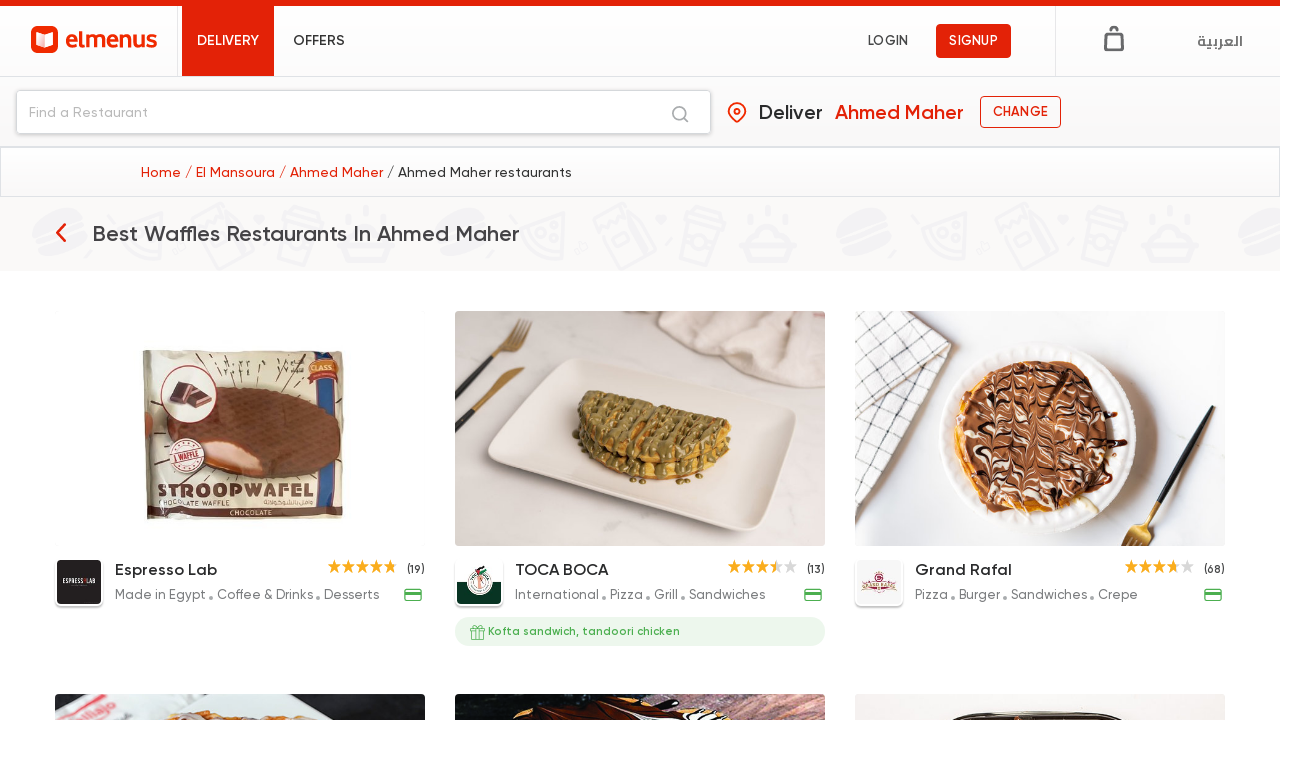

--- FILE ---
content_type: image/svg+xml
request_url: https://elmenus.com/public/img/min-order-val.svg
body_size: 322
content:
<svg xmlns="http://www.w3.org/2000/svg" width="72" height="46" fill-rule="nonzero"><path d="M22.308 42.808L13.886 28.06c-1.03-1.81-1.03-4.034 0-5.84l8.42-14.757c1.037-1.816 2.96-2.93 5.027-2.923h16.887c2.06.008 3.962 1.12 5 2.92l8.46 14.742c1.033 1.807 1.033 4.035-.001 5.845l-8.458 14.76a5.79 5.79 0 0 1-4.983 2.922H27.308a5.78 5.78 0 0 1-5-2.921z" fill="#fff"/><path d="M22.43 42.545L14.01 27.798c-1.03-1.81-1.03-4.034 0-5.84l8.42-14.757c1.037-1.816 2.96-2.93 5.027-2.923h16.887c2.06.008 3.962 1.12 5 2.92l8.46 14.742c1.033 1.807 1.033 4.035-.001 5.845l-8.458 14.76a5.79 5.79 0 0 1-4.983 2.922H27.43a5.78 5.78 0 0 1-5-2.921zm5.004-2.088H44.33c.293-.003.562-.16.71-.42l8.457-14.758c.148-.258.148-.578.002-.833L45.04 9.705a.82.82 0 0 0-.703-.417H27.45c-.297-.001-.572.158-.72.415L18.31 24.46c-.148.26-.148.577 0 .837l8.42 14.74c.148.26.42.417.707.418zm10.378-4.88a1.83 1.83 0 0 1-.528 1.287c-.338.34-.797.533-1.275.533h-.248c-.48.002-.94-.19-1.28-.53s-.53-.807-.53-1.29v-.25a1.83 1.83 0 0 1 .526-1.291 1.8 1.8 0 0 1 1.277-.535h.248c.48-.002.94.19 1.28.53s.53.807.53 1.29v.257zM34.622 12.35h2.563c.498 0 .974.21 1.312.578a1.81 1.81 0 0 1 .47 1.363l-1.284 14.2c-.1.924-.86 1.63-1.78 1.63s-1.69-.707-1.78-1.63L32.85 14.3c-.04-.498.13-.99.465-1.36s.8-.58 1.305-.583z" fill="#E32207"/><g fill="#f5c0b7"><rect transform="matrix(.707107 .707107 -.707107 .707107 60.469601 -1.572629)" x="2.365" y=".072" width="2.537" height="6.659" rx="1.269"/><rect transform="matrix(0 1 -1 0 87.927252 8.13517)" x="10.127" y="16.202" width="2.537" height="6.659" rx="1.269"/><rect transform="matrix(.390731 .920505 -.920505 .390731 72.211881 -.940753)" x="7.048" y="7.691" width="2.537" height="6.659" rx="1.269"/><g transform="matrix(-1 0 0 1 15 0)"><rect transform="matrix(.707107 .707107 -.707107 .707107 3.487371 -1.583265)" x="2.378" y=".073" width="2.554" height="6.69" rx="1.277"/><rect transform="matrix(0 1 -1 0 31.057711 8.154681)" x="10.175" y="16.261" width="2.554" height="6.69" rx="1.277"/><rect transform="matrix(.390731 .920505 -.920505 .390731 15.278107 -.955486)" x="7.084" y="7.718" width="2.554" height="6.69" rx="1.277"/></g></g></svg>

--- FILE ---
content_type: image/svg+xml
request_url: https://elmenus.com/public/img/checkmark.svg
body_size: -278
content:
<svg xmlns="http://www.w3.org/2000/svg" width="16" height="16"><path d="M13.213 3.288c.407-.385 1.065-.385 1.472 0a1 1 0 0 1 0 1.458l-8.48 8c-.42.337-1.037.328-1.433-.046L1.316 9.456a1 1 0 0 1 0-1.458c.407-.385 1.065-.385 1.472 0l2.72 2.57 7.704-7.28z" fill="#fff" fill-rule="evenodd"/></svg>